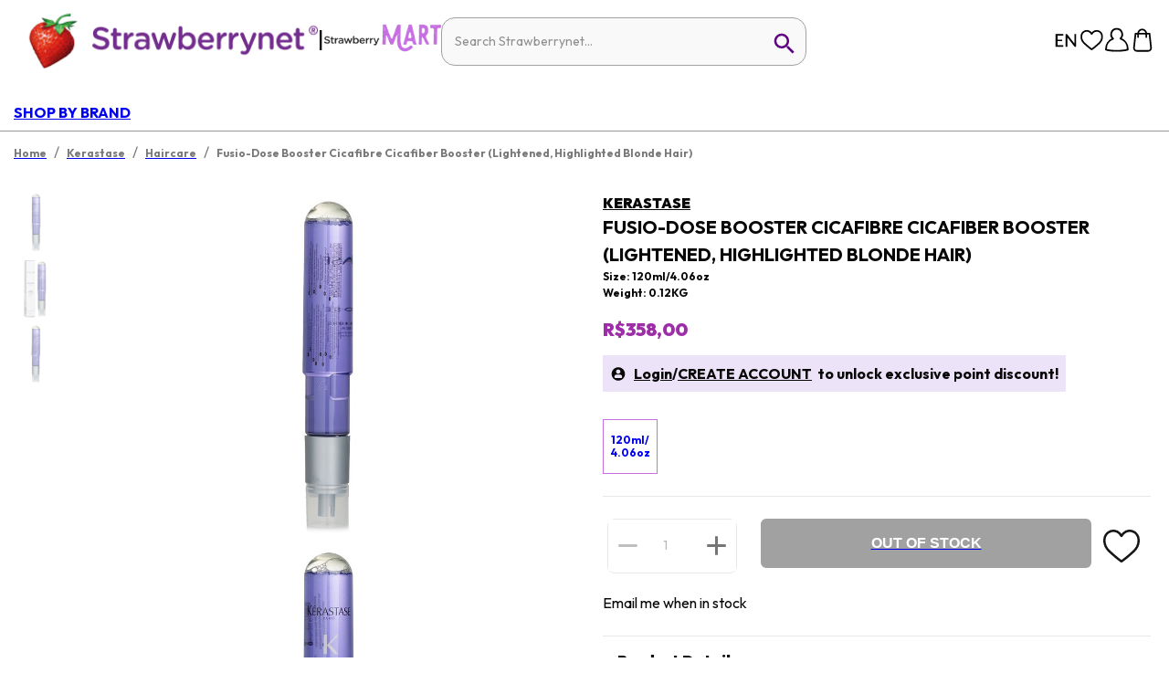

--- FILE ---
content_type: image/svg+xml
request_url: https://a.cdnsbn.com/images/ico-twitter.svg
body_size: 620
content:
<svg width="18" height="17" viewBox="0 0 18 17" xmlns="http://www.w3.org/2000/svg" xmlns:xlink="http://www.w3.org/1999/xlink">
    <defs>
        <path id="isy66fm1aa" d="M.033.02h17.479V17H.033z"/>
    </defs>
    <g fill="none" fill-rule="evenodd">
        <mask id="e2jbyw0zeb" fill="#fff">
            <use xlink:href="#isy66fm1aa"/>
        </mask>
        <path d="M17.512 8.51c0 4.689-3.913 8.49-8.74 8.49C3.946 17 .033 13.2.033 8.51c0-4.688 3.913-8.49 8.74-8.49 4.826 0 8.739 3.802 8.739 8.49" fill="#231F20" mask="url(#e2jbyw0zeb)"/>
        <path d="M4.237 11.6a4.354 4.354 0 0 0 2.151-.331c.31-.134.6-.303.865-.513a2.813 2.813 0 0 1-.5-.079 2.102 2.102 0 0 1-.872-.478 2.059 2.059 0 0 1-.32-.377 1.944 1.944 0 0 1-.22-.452c.022.002.04.001.057.004.273.044.545.03.814-.033a.13.13 0 0 0 .04-.017c-.622-.147-1.094-.483-1.4-1.03a1.91 1.91 0 0 1-.241-.953c.15.074.297.135.452.176.153.04.309.064.47.064-.6-.43-.914-1-.904-1.728.005-.333.1-.645.273-.94a5.91 5.91 0 0 0 3.057 1.91c.392.103.792.163 1.206.182l-.016-.093c-.205-1.066.494-2.085 1.556-2.317.744-.162 1.395.027 1.943.543.025.024.046.035.083.027a4.248 4.248 0 0 0 1.255-.469l-.018.058a2.008 2.008 0 0 1-.826 1.001.169.169 0 0 0-.04.035c.396-.04.775-.141 1.145-.295-.002.023-.016.035-.026.049-.26.36-.57.672-.933.933-.038.026-.05.053-.046.097.012.199.002.398-.012.596a5.824 5.824 0 0 1-1.564 3.523 5.543 5.543 0 0 1-2.844 1.63 6.533 6.533 0 0 1-1.755.151 5.848 5.848 0 0 1-2.073-.479 5.916 5.916 0 0 1-.712-.365l-.045-.03" fill="#FFF" mask="url(#e2jbyw0zeb)"/>
    </g>
</svg>
